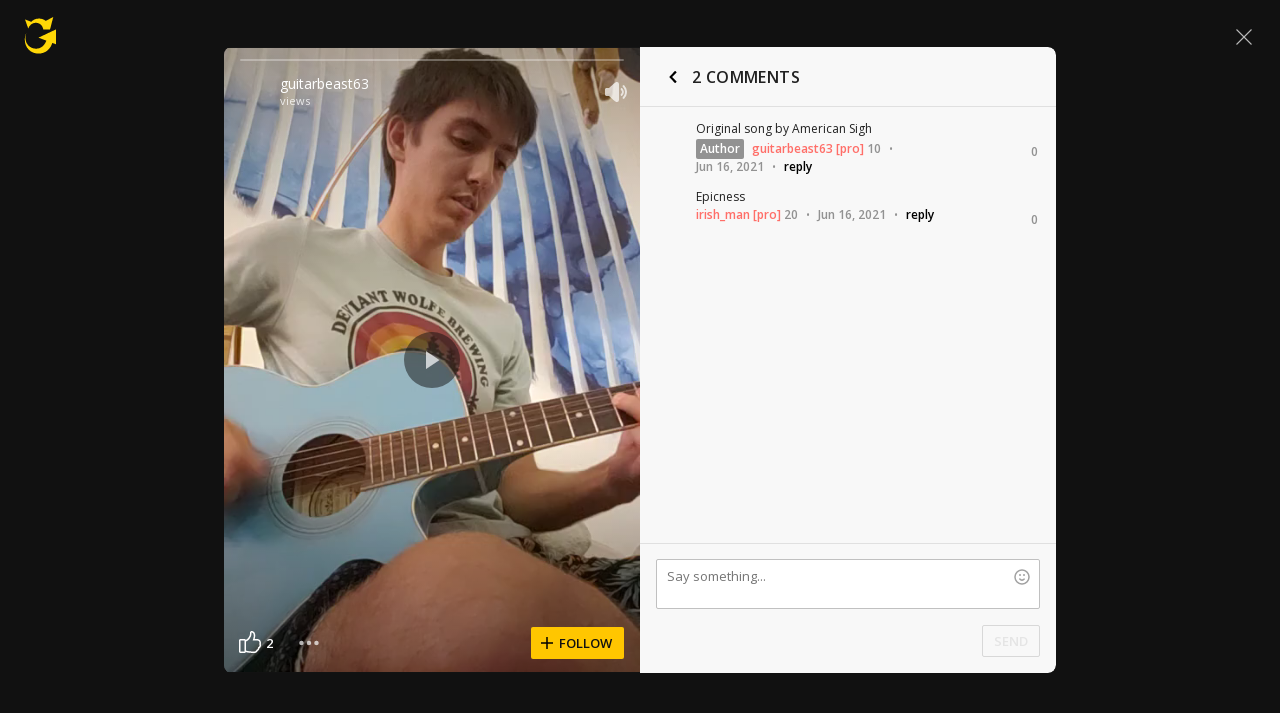

--- FILE ---
content_type: text/javascript; charset=utf-8
request_url: https://www.ultimate-guitar.com/static/public/build/ug_react_i18n_es6/202601/shot~runtime.75b8c688d5bce3d850430eb2b2e9c3f1.js
body_size: 2851
content:
(()=>{"use strict";var e,a,c,f,d,b={},t={};function r(e){var a=t[e];if(void 0!==a)return a.exports;var c=t[e]={id:e,loaded:!1,exports:{}},f=!0;try{b[e].call(c.exports,c,c.exports,r),f=!1}finally{f&&delete t[e]}return c.loaded=!0,c.exports}r.m=b,e=[],r.O=(a,c,f,d)=>{if(!c){var b=1/0;for(i=0;i<e.length;i++){for(var[c,f,d]=e[i],t=!0,o=0;o<c.length;o++)(!1&d||b>=d)&&Object.keys(r.O).every((e=>r.O[e](c[o])))?c.splice(o--,1):(t=!1,d<b&&(b=d));if(t){e.splice(i--,1);var n=f();void 0!==n&&(a=n)}}return a}d=d||0;for(var i=e.length;i>0&&e[i-1][2]>d;i--)e[i]=e[i-1];e[i]=[c,f,d]},r.n=e=>{var a=e&&e.__esModule?()=>e.default:()=>e;return r.d(a,{a}),a},c=Object.getPrototypeOf?e=>Object.getPrototypeOf(e):e=>e.__proto__,r.t=function(e,f){if(1&f&&(e=this(e)),8&f)return e;if("object"==typeof e&&e){if(4&f&&e.__esModule)return e;if(16&f&&"function"==typeof e.then)return e}var d=Object.create(null);r.r(d);var b={};a=a||[null,c({}),c([]),c(c)];for(var t=2&f&&e;"object"==typeof t&&!~a.indexOf(t);t=c(t))Object.getOwnPropertyNames(t).forEach((a=>b[a]=()=>e[a]));return b.default=()=>e,r.d(d,b),d},r.d=(e,a)=>{for(var c in a)r.o(a,c)&&!r.o(e,c)&&Object.defineProperty(e,c,{enumerable:!0,get:a[c]})},r.f={},r.e=e=>Promise.all(Object.keys(r.f).reduce(((a,c)=>(r.f[c](e,a),a)),[])),r.u=e=>"202601/"+e+"."+{532:"f9e82632454d3b9959c0043e95a38f74",930:"53c287d02c3bcae7f8b01f0b03280fa9",1016:"e2b118c854ba175d69047fb7273bf0a3",1174:"f59f3f88187c52d8a6fa651a6ae72f8c",1263:"cbad3ff0feb0176167c078982e249942",1423:"325d08d109a2bc13feb92563c4ae14cc",1442:"e8398e9b275387bf811bcfed413d0a0b",1649:"131d086f625505d638e951b9f939e33e",1744:"8c36d1f137557dbece25cd17df3d6069",1950:"21e71fdb0d2db48065688c6e23465d85",2597:"09f2e7ba25d41fb507557be2944a195b",2879:"52f29f4925e2af8ff02a0cdd2a2bf516",3116:"6a4be6eaa32ff88ef512b3a7ae51c863",3344:"3fc5c0cf71ed7b39841e94879a2ee744",3418:"9b8976c3b9a7d3beea01b3f985bc3a49",3429:"b8b9475bdc946117b9d9939e064463f2",3449:"e64ab7bde48818f341f4a2ba80612e0e",3532:"dcac30d26899f3ef223ac5689f176095",3569:"a75801c0ea5ab126a553bb3e7f894f93",3632:"793547c236e778cb9fa81e9cca5cfc74",3652:"4442a29ff67fd9e569012f46debf6762",3814:"632b0240388500bdd249fdb25481007d",3942:"ba4c64728c9370052555792713be2a45",4139:"275f5b03c62608d953b4791290242caa",4578:"d783aa0dd9dfda38174eed4094097d1e",4819:"6720818c5b65240762eafa44b9b9e09f",4832:"07a0e0285129f5510acb1d9bbf0b2477",4987:"4f6f2528e0cb21190967dc93a0280b6f",5030:"b8bc6f41003abba9bb8597f4ceaedc13",5456:"0d29ec5da5d6fd4f708e921e8112d0db",5555:"1681b2a6ba7cfe27c731e901f6cf07a5",5599:"d2c53ea8a9f493c67c3c0eac818e358a",5816:"3d71e0711997de0d1f7abd0642fc750b",6124:"f02baedcb1865d15dbbafb0880764cad",6136:"19ea2c1c9feeb9493adc41fa4b5592a7",6145:"4a09e572a56b5e2f2ede747c9d2eba6a",6410:"baa097f0bccfcc1403a6f0429a9dbe97",6433:"5489d87485c1423118bd24c0e94c3d26",6584:"1ff2cc52f7a5f99710411422bcb0ba59",6864:"487d26d0364d9e1c8e86eef3e406acda",6982:"a85a88b451d898b085d65b9867c28329",7366:"d257947e689dccf68aaf84fec5a70d29",8132:"0604785a5e90cd3b0860e66dec849142",8170:"1abf13f1cd64ec3b1ddb23f869c4f5fe",8172:"0ba9ca6a90e5f016ccf7d89376bb1a3a",8235:"e7d5dc3070955e5f742a6a8b6d4637b2",8545:"5adfd215dfbe7a19f58e2f0ae86f57ea",8659:"bd0db24ea11aefd93e7c3e28235d5af1",8666:"ac03ab301fe172105cefe0717a85cde8",8699:"4f23b8e5397668786bf474704b2f75f2",9036:"0f22b9343b662ab94e371e57f2b28535",9476:"8d9ec3ac51561b5df53cb39d92affb23",9572:"4b1980be806c04f5020bf7d324e6b80f",9598:"dc78dad13c09eb63cc0247c3ec1cb5f0",9794:"3937efac785e83229583209cec70ea1d",9818:"12623b26d571df9fdc848b21206fbdb3"}[e]+".js",r.miniCssF=e=>{},r.g=function(){if("object"==typeof globalThis)return globalThis;try{return this||new Function("return this")()}catch(e){if("object"==typeof window)return window}}(),r.o=(e,a)=>Object.prototype.hasOwnProperty.call(e,a),f={},d="ug_react_i18n_es6:",r.l=(e,a,c,b)=>{if(f[e])f[e].push(a);else{var t,o;if(void 0!==c)for(var n=document.getElementsByTagName("script"),i=0;i<n.length;i++){var l=n[i];if(l.getAttribute("src")==e||l.getAttribute("data-webpack")==d+c){t=l;break}}t||(o=!0,(t=document.createElement("script")).charset="utf-8",t.timeout=180,r.nc&&t.setAttribute("nonce",r.nc),t.setAttribute("data-webpack",d+c),t.src=e),f[e]=[a];var u=(a,c)=>{t.onerror=t.onload=null,clearTimeout(s);var d=f[e];if(delete f[e],t.parentNode&&t.parentNode.removeChild(t),d&&d.forEach((e=>e(c))),a)return a(c)},s=setTimeout(u.bind(null,void 0,{type:"timeout",target:t}),18e4);t.onerror=u.bind(null,t.onerror),t.onload=u.bind(null,t.onload),o&&document.head.appendChild(t)}},r.r=e=>{"undefined"!=typeof Symbol&&Symbol.toStringTag&&Object.defineProperty(e,Symbol.toStringTag,{value:"Module"}),Object.defineProperty(e,"__esModule",{value:!0})},r.nmd=e=>(e.paths=[],e.children||(e.children=[]),e),r.j=1196,r.p="/static/public/build/ug_react_i18n_es6/",(()=>{r.b=document.baseURI||self.location.href;var e={1196:0};r.f.j=(a,c)=>{var f=r.o(e,a)?e[a]:void 0;if(0!==f)if(f)c.push(f[2]);else if(1196!=a){var d=new Promise(((c,d)=>f=e[a]=[c,d]));c.push(f[2]=d);var b=r.p+r.u(a),t=new Error;r.l(b,(c=>{if(r.o(e,a)&&(0!==(f=e[a])&&(e[a]=void 0),f)){var d=c&&("load"===c.type?"missing":c.type),b=c&&c.target&&c.target.src;t.message="Loading chunk "+a+" failed.\n("+d+": "+b+")",t.name="ChunkLoadError",t.type=d,t.request=b,f[1](t)}}),"chunk-"+a,a)}else e[a]=0},r.O.j=a=>0===e[a];var a=(a,c)=>{var f,d,[b,t,o]=c,n=0;if(b.some((a=>0!==e[a]))){for(f in t)r.o(t,f)&&(r.m[f]=t[f]);if(o)var i=o(r)}for(a&&a(c);n<b.length;n++)d=b[n],r.o(e,d)&&e[d]&&e[d][0](),e[d]=0;return r.O(i)},c=self.webpackChunkug_react_i18n_es6=self.webpackChunkug_react_i18n_es6||[];c.forEach(a.bind(null,0)),c.push=a.bind(null,c.push.bind(c))})(),r.nc=void 0})();
//# sourceMappingURL=/static/public/build/ug_react_i18n_es6/../../sourcemap/ug_react_i18n_es6/202601/shot~runtime.1e552f453d885efa4e8b516eacede16e.js.map